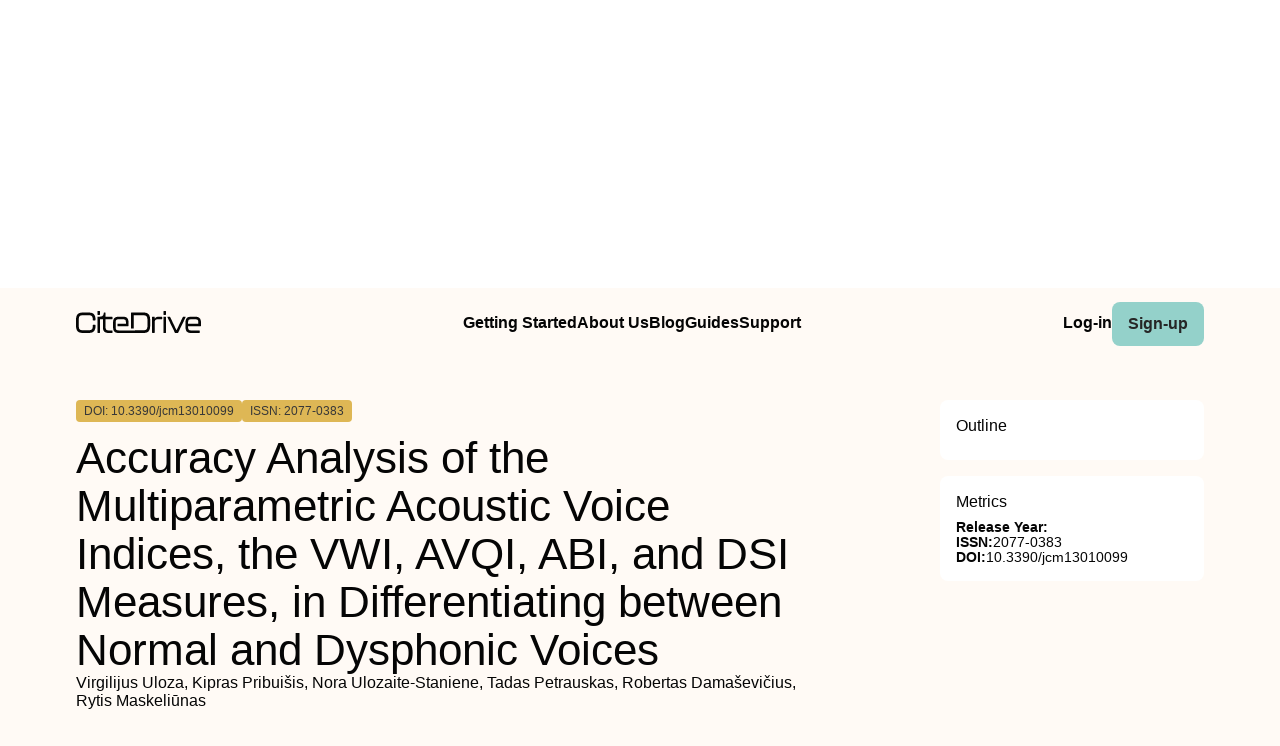

--- FILE ---
content_type: text/html
request_url: https://www.citedrive.com/en/discovery/accuracy-analysis-of-the-multiparametric-acoustic-voice-indices-the-vwi-avqi-abi-and-dsi-measures-in-differentiating-between-normal-and-dysphonic/
body_size: 7886
content:
<!DOCTYPE html><!-- Layout --><html lang="en"> <head><meta charset="UTF-8"><link rel="icon" href="/favicons/32x32-favicon.ico" sizes="any"><link rel="sitemap" href="/sitemap-index.xml"><link rel="icon" href="/favicons/favicon.svg" type="image/svg+xml"><link rel="apple-touch-icon" href="/favicons/apple-touch-icon.png"><meta name="viewport" content="width=device-width"><meta name="google-adsense-account" content="ca-pub-9078114372269384"><script async src="https://pagead2.googlesyndication.com/pagead/js/adsbygoogle.js?client=ca-pub-9078114372269384" crossorigin="anonymous"></script><title>[PDF] Accuracy Analysis of the Multiparametric Acoustic Voice Indices, the VWI, AVQI, ABI, and DSI Measures, in Differentiating between Normal and Dysphonic Voices | CiteDrive</title><link rel="canonical" href="https://www.citedrive.com/en/discovery/accuracy-analysis-of-the-multiparametric-acoustic-voice-indices-the-vwi-avqi-abi-and-dsi-measures-in-differentiating-between-normal-and-dysphonic/"><meta name="description" content="The study aimed to investigate and compare the accuracy and robustness of the multiparametric acoustic voice indices (MAVIs), namely the Dysphonia Severity Index (DSI), Acoustic Voice Quality Index (AVQI), Acoustic Breathiness Index (ABI), and Voice Wellness Index (VWI) measures in differentiating normal and dysphonic voices. The study group consisted of 129 adult individuals including 49 with normal voices and 80 patients with pathological voices. The diagnostic accuracy of the investigated MAVI in differentiating between normal and pathological voices was assessed using receiver operating characteristics (ROC). Moderate to strong positive linear correlations were observed between different MAVIs. The ROC statistical analysis revealed that all used measurements manifested in a high level of accuracy (area under the curve (AUC) of 0.80 and greater) and an acceptable level of sensitivity and specificity in discriminating between normal and pathological voices. However, with AUC 0.99, the VWI demonstrated the highest diagnostic accuracy. The highest Youden index equaled 0.93, revealing that a VWI cut-off of 4.45 corresponds with highly acceptable sensitivity (97.50%) and specificity (95.92%). In conclusion, the VWI was found to be beneficial in describing differences in voice quality status and discriminating between normal and dysphonic voices based on clinical diagnosis, i.e., dysphonia type, implying the VWI’s reliable voice screening potential."><meta name="robots" content="index, follow"><meta property="og:title" content="[PDF] Accuracy Analysis of the Multiparametric Acoustic Voice Indices, the VWI, AVQI, ABI, and DSI Measures, in Differentiating between Normal and Dysphonic Voices | CiteDrive"><meta property="og:type" content="website"><meta property="og:image" content="https://www.citedrive.com/og-citedrive-logo.png"><meta property="og:url" content="https://www.citedrive.com/en/discovery/accuracy-analysis-of-the-multiparametric-acoustic-voice-indices-the-vwi-avqi-abi-and-dsi-measures-in-differentiating-between-normal-and-dysphonic/"><meta property="og:image:url" content="https://www.citedrive.com/og-citedrive-logo.png"><meta property="og:image:alt" content="CiteDrive Thumbnail"><meta name="twitter:card" content="summary"><meta name="twitter:site" content="@citedrive"><meta name="twitter:image" content="https://www.citedrive.com/og-citedrive-logo.png"><meta name="twitter:description" content="The study aimed to investigate and compare the accuracy and robustness of the multiparametric acoustic voice indices (MAVIs), namely the Dysphonia Severity Index (DSI), Acoustic Voice Quality Index (AVQI), Acoustic Breathiness Index (ABI), and Voice Wellness Index (VWI) measures in differentiating normal and dysphonic voices. The study group consisted of 129 adult individuals including 49 with normal voices and 80 patients with pathological voices. The diagnostic accuracy of the investigated MAVI in differentiating between normal and pathological voices was assessed using receiver operating characteristics (ROC). Moderate to strong positive linear correlations were observed between different MAVIs. The ROC statistical analysis revealed that all used measurements manifested in a high level of accuracy (area under the curve (AUC) of 0.80 and greater) and an acceptable level of sensitivity and specificity in discriminating between normal and pathological voices. However, with AUC 0.99, the VWI demonstrated the highest diagnostic accuracy. The highest Youden index equaled 0.93, revealing that a VWI cut-off of 4.45 corresponds with highly acceptable sensitivity (97.50%) and specificity (95.92%). In conclusion, the VWI was found to be beneficial in describing differences in voice quality status and discriminating between normal and dysphonic voices based on clinical diagnosis, i.e., dysphonia type, implying the VWI’s reliable voice screening potential."><meta name="twitter:creator" content="@citedrive"><meta content="Virgilijus Uloza, Kipras Pribuišis, Nora Ulozaite-Staniene, Tadas Petrauskas, Robertas Damaševičius, Rytis Maskeliūnas" name="citation_authors"><meta content="10.3390/jcm13010099" name="citation_doi"><meta content="Accuracy Analysis of the Multiparametric Acoustic Voice Indices, the VWI, AVQI, ABI, and DSI Measures, in Differentiating between Normal and Dysphonic Voices" name="citation_title"><meta content="2023" name="citation_date"><meta content="MDPI AG" name="citation_publisher"><meta content="NaN" name="citation_journal_title"><meta content="NaN" name="citation_journal_abbrev"><meta content="2077-0383" name="citation_issn"><meta content="1" name="citation_issue"><meta content="99" name="citation_firstpage"><meta content="99" name="citation_lastpage"><meta content="NaN" name="citation_isbn"><meta content="https://www.citedrive.com/en/discovery/accuracy-analysis-of-the-multiparametric-acoustic-voice-indices-the-vwi-avqi-abi-and-dsi-measures-in-differentiating-between-normal-and-dysphonic/" name="citation_public_url"><meta content="https://www.citedrive.com/en/discovery/accuracy-analysis-of-the-multiparametric-acoustic-voice-indices-the-vwi-avqi-abi-and-dsi-measures-in-differentiating-between-normal-and-dysphonic/" name="citation_pdf_url"><meta content="https://www.citedrive.com/en/discovery/accuracy-analysis-of-the-multiparametric-acoustic-voice-indices-the-vwi-avqi-abi-and-dsi-measures-in-differentiating-between-normal-and-dysphonic/" name="citation_fulltext_html_url"><meta content="https://www.citedrive.com/en/discovery/accuracy-analysis-of-the-multiparametric-acoustic-voice-indices-the-vwi-avqi-abi-and-dsi-measures-in-differentiating-between-normal-and-dysphonic/" name="citation_abstract_html_url"><meta content="https://www.citedrive.com/en/discovery/accuracy-analysis-of-the-multiparametric-acoustic-voice-indices-the-vwi-avqi-abi-and-dsi-measures-in-differentiating-between-normal-and-dysphonic/" name="citation_abstract_pdf_url"><meta content="Virgilijus Uloza, Kipras Pribuišis, Nora Ulozaite-Staniene, Tadas Petrauskas, Robertas Damaševičius, Rytis Maskeliūnas" name="DC.creator"><meta content="10.3390/jcm13010099" name="DC.identifier.DOI"><meta content="Accuracy Analysis of the Multiparametric Acoustic Voice Indices, the VWI, AVQI, ABI, and DSI Measures, in Differentiating between Normal and Dysphonic Voices" name="DC.title"><meta content="2023" name="DC.date"><link rel="stylesheet" href="/styles/design-tokens.css"><link rel="stylesheet" href="/styles/index.css"><link rel="stylesheet" href="/styles/utils.module.css"><!-- CiteDrive Ads Service --><script src="https://www.citedrive.com/js/ads-service.js"></script><!-- Google tag (gtag.js) --><script type="text/partytown" src="https://www.googletagmanager.com/gtag/js?id=G-B4P7HQL1R8"></script><script type="text/partytown">
      window.dataLayer = window.dataLayer || [];
      function gtag(){dataLayer.push(arguments);}
      gtag('js', new Date());

      gtag('config', 'G-B4P7HQL1R8');
    </script><link rel="stylesheet" href="/_astro/_slug_.8ef7ac18.css" /><script type="module">const o=document.querySelector(".accordion"),i=o.childNodes[1],t=o.lastElementChild,a=i.lastElementChild;i.addEventListener("click",d);function c(){t.setAttribute("aria-hidden",!1),a.className="rotate"}function r(){t.setAttribute("aria-hidden",!0),a.className=""}function d(){t.getAttribute("aria-hidden")==="true"?c():t.getAttribute("aria-hidden")==="false"&&r()}const n=document.querySelector("body"),e=document.querySelector(".menu-btn"),s=document.querySelector(".overlay");function u(){const l=e?.getAttribute("aria-expanded");l==="true"?(e?.setAttribute("aria-expanded","false"),e.innerHTML='<svg class="svg" width="30" height="30" viewBox="0 0 15 15" fill="hsl(var(--clr) / 1)" xmlns="http://www.w3.org/2000/svg"><path d="M1.5 3C1.22386 3 1 3.22386 1 3.5C1 3.77614 1.22386 4 1.5 4H13.5C13.7761 4 14 3.77614 14 3.5C14 3.22386 13.7761 3 13.5 3H1.5ZM1 7.5C1 7.22386 1.22386 7 1.5 7H13.5C13.7761 7 14 7.22386 14 7.5C14 7.77614 13.7761 8 13.5 8H1.5C1.22386 8 1 7.77614 1 7.5ZM1 11.5C1 11.2239 1.22386 11 1.5 11H13.5C13.7761 11 14 11.2239 14 11.5C14 11.7761 13.7761 12 13.5 12H1.5C1.22386 12 1 11.7761 1 11.5Z" fill-rule="evenodd" clip-rule="evenodd"></path></svg>',s?.classList.toggle("open"),n?.classList.toggle("overflow")):l==="false"&&(e?.setAttribute("aria-expanded","true"),e.innerHTML='<svg class="svg" width="30" height="30" viewBox="0 0 15 15" fill="hsl(var(--clr) / 1)" xmlns="http://www.w3.org/2000/svg"><path d="M12.8536 2.85355C13.0488 2.65829 13.0488 2.34171 12.8536 2.14645C12.6583 1.95118 12.3417 1.95118 12.1464 2.14645L7.5 6.79289L2.85355 2.14645C2.65829 1.95118 2.34171 1.95118 2.14645 2.14645C1.95118 2.34171 1.95118 2.65829 2.14645 2.85355L6.79289 7.5L2.14645 12.1464C1.95118 12.3417 1.95118 12.6583 2.14645 12.8536C2.34171 13.0488 2.65829 13.0488 2.85355 12.8536L7.5 8.20711L12.1464 12.8536C12.3417 13.0488 12.6583 13.0488 12.8536 12.8536C13.0488 12.6583 13.0488 12.3417 12.8536 12.1464L8.20711 7.5L12.8536 2.85355Z" fill-rule="evenodd" clip-rule="evenodd"></path></svg>',s?.classList.toggle("open"),n?.classList.toggle("overflow"))}e?.addEventListener("click",u);
</script>
<script>!(function(w,p,f,c){if(!window.crossOriginIsolated && !navigator.serviceWorker) return;c=w[p]=Object.assign(w[p]||{},{"lib":"/~partytown/","debug":false});c[f]=(c[f]||[]).concat(["dataLayer.push"])})(window,'partytown','forward');/* Partytown 0.8.2 - MIT builder.io */
!function(t,e,n,i,o,r,a,s,d,c,l,p){function u(){p||(p=1,"/"==(a=(r.lib||"/~partytown/")+(r.debug?"debug/":""))[0]&&(d=e.querySelectorAll('script[type="text/partytown"]'),i!=t?i.dispatchEvent(new CustomEvent("pt1",{detail:t})):(s=setTimeout(f,1e4),e.addEventListener("pt0",w),o?h(1):n.serviceWorker?n.serviceWorker.register(a+(r.swPath||"partytown-sw.js"),{scope:a}).then((function(t){t.active?h():t.installing&&t.installing.addEventListener("statechange",(function(t){"activated"==t.target.state&&h()}))}),console.error):f())))}function h(t){c=e.createElement(t?"script":"iframe"),t||(c.style.display="block",c.style.width="0",c.style.height="0",c.style.border="0",c.style.visibility="hidden",c.setAttribute("aria-hidden",!0)),c.src=a+"partytown-"+(t?"atomics.js?v=0.8.2":"sandbox-sw.html?"+Date.now()),e.querySelector(r.sandboxParent||"body").appendChild(c)}function f(n,o){for(w(),i==t&&(r.forward||[]).map((function(e){delete t[e.split(".")[0]]})),n=0;n<d.length;n++)(o=e.createElement("script")).innerHTML=d[n].innerHTML,o.nonce=r.nonce,e.head.appendChild(o);c&&c.parentNode.removeChild(c)}function w(){clearTimeout(s)}r=t.partytown||{},i==t&&(r.forward||[]).map((function(e){l=t,e.split(".").map((function(e,n,i){l=l[i[n]]=n+1<i.length?"push"==i[n+1]?[]:l[i[n]]||{}:function(){(t._ptf=t._ptf||[]).push(i,arguments)}}))})),"complete"==e.readyState?u():(t.addEventListener("DOMContentLoaded",u),t.addEventListener("load",u))}(window,document,navigator,top,window.crossOriginIsolated);;((d,s)=>(s=d.currentScript,d.addEventListener('astro:before-swap',()=>s.remove(),{once:true})))(document);</script></head> <body>  <div align="center" id="ad-banner" data-astro-cid-foo5qrfn> <script async src="https://pagead2.googlesyndication.com/pagead/js/adsbygoogle.js?client=ca-pub-9078114372269384" crossorigin="anonymous"></script> <!-- top --> <ins class="adsbygoogle" style="display:block" data-ad-client="ca-pub-9078114372269384" data-ad-slot="7569360029" data-ad-format="auto" data-full-width-responsive="true" data-astro-cid-foo5qrfn></ins> <script>
			;(adsbygoogle = window.adsbygoogle || []).push({})
		</script> </div> <div class="page-wrapper" data-astro-cid-foo5qrfn> <div class="page-grid" data-astro-cid-foo5qrfn> <header data-astro-cid-foo5qrfn> <nav data-astro-cid-foo5qrfn> <div class="menu-container" data-astro-cid-foo5qrfn> <div class="logo" data-astro-cid-foo5qrfn> <a aria-label="home" href="/en/" data-astro-cid-foo5qrfn> <svg xmlns="http://www.w3.org/2000/svg" width="125.29" height="21.28" viewBox="0 0 125.29 21.28" fill="hsl(var(--clr))" data-astro-cid-foo5qrfn><path d="m0,14.45v-6.13C0,3.95,1.82,1.49,6.64,1.49h6.24c4.82,0,6.64,2.46,6.64,6.83v.22c0,.36-.2.56-.56.56h-1.62c-.36,0-.56-.17-.56-.45v-.42c0-3.19-1.06-4.09-3.89-4.09h-6.24c-2.83,0-3.89.9-3.89,4.09v6.3c0,3.16,1.09,4.06,3.89,4.06h6.24c2.8,0,3.89-.9,3.89-4.06v-.62c0-.36.2-.56.56-.56h1.62c.36,0,.56.2.56.53v.56c0,4.34-1.82,6.8-6.64,6.8h-6.24c-4.82,0-6.64-2.46-6.64-6.8Z" data-astro-cid-foo5qrfn></path><path d="m23.48,0h-1.52c-.36,0-.56.2-.56.56v2.66c0,.37.2.56.56.56h1.52c.36,0,.56-.19.56-.56V.56c0-.36-.2-.56-.56-.56Z" data-astro-cid-foo5qrfn></path><path d="m29.58,7.96v7.58c0,2.52.78,3.28,3.58,3.28h2.86c.36,0,.56.19.56.56v1.32c0,.36-.2.56-.56.56h-2.86c-5.06,0-6.21-2.02-6.21-5.94v-7.36h-2.91v12.74c0,.36-.2.56-.56.56h-1.52c-.36,0-.56-.2-.56-.56V6.08c0-.36.2-.56.56-.56h.66c2.75,0,5.08-.25,5.11-3.44,0-.4.2-.59.56-.59h.73c.36,0,.56.19.56.56v3.47h6.44c.36,0,.56.2.56.56v1.31c0,.37-.2.57-.56.57h-6.44Z" data-astro-cid-foo5qrfn></path><path d="m74.36,8.91v5.04c0,5.09-1.82,7.31-6.61,7.31h-24.83c-4.68,0-5.8-2.05-5.8-6.22v-3.39c0-4.06,1.12-6.13,5.8-6.13h3.94c4.68,0,5.8,2.07,5.8,6.13v2.52c0,.37-.2.56-.56.56h-10.42v-2.38h8.35v-.89c0-2.83-.62-3.45-3.22-3.45h-3.84c-2.6,0-3.22.62-3.22,3.45v3.8c0,2.89.62,3.5,3.22,3.5h14.9s9.63-.14,9.63-.14c3.02,0,4.14-.92,4.14-4.7v-5.01c0-3.78-1.09-4.76-4.14-4.76h-9.63v12.72h-2.75V2.05c0-.37.2-.56.56-.56h12.07c4.79,0,6.61,2.29,6.61,7.42Z" data-astro-cid-foo5qrfn></path><path d="m85.9,5.54c.36,0,.56.2.56.56v1.37c0,.36-.2.56-.56.56h-3.81c-2.21,0-3.22.5-3.22,3.5v9.18c0,.36-.2.56-.56.56h-1.51c-.36,0-.56-.2-.56-.56V6.1c0-.36.2-.56.56-.56h1.51c.36,0,.56.2.56.56v1.48c.62-1.37,1.9-2.04,4.45-2.04h2.58Z" data-astro-cid-foo5qrfn></path><path d="m87.61,3.25V.59c0-.36.2-.56.56-.56h1.51c.36,0,.56.2.56.56v2.66c0,.36-.2.56-.56.56h-1.51c-.36,0-.56-.2-.56-.56Zm0,17.47V6.1c0-.36.2-.56.56-.56h1.51c.36,0,.56.2.56.56v14.62c0,.36-.2.56-.56.56h-1.51c-.36,0-.56-.2-.56-.56Z" data-astro-cid-foo5qrfn></path><path d="m99.07,20.86l-7.34-14.64c-.2-.39-.03-.67.39-.67h1.74c.31,0,.5.14.64.42l6.27,12.74,6.27-12.74c.14-.28.34-.42.64-.42h1.76c.42,0,.59.28.39.67l-7.36,14.64c-.14.28-.34.42-.64.42h-2.13c-.31,0-.5-.14-.64-.42Z" data-astro-cid-foo5qrfn></path><path d="m109.75,15.06v-3.39c0-4.06,1.12-6.13,5.8-6.13h3.95c4.68,0,5.8,2.07,5.8,6.13v2.52c0,.36-.2.56-.56.56h-12.35v.53c0,2.88.62,3.5,3.22,3.5h7.87c.36,0,.56.2.56.56v1.37c0,.36-.2.56-.56.56h-7.92c-4.68,0-5.8-2.04-5.8-6.22Zm12.91-2.69v-.9c0-2.83-.62-3.44-3.22-3.44h-3.84c-2.6,0-3.22.62-3.22,3.44v.9h10.28Z" data-astro-cid-foo5qrfn></path></svg></a> </div> <ul class="main-menu" data-astro-cid-foo5qrfn> <li data-astro-cid-foo5qrfn><a class="hollow-link" href="/en/docs/quick-start/" data-astro-cid-foo5qrfn>Getting Started</a></li> <li data-astro-cid-foo5qrfn><a class="hollow-link" href="/en/about/" data-astro-cid-foo5qrfn>About Us</a></li> <li data-astro-cid-foo5qrfn><a class="hollow-link" href="/en/blog/" data-astro-cid-foo5qrfn>Blog</a></li> <li data-astro-cid-foo5qrfn><a class="hollow-link" href="/en/docs/" data-astro-cid-foo5qrfn>Guides</a></li> <li data-astro-cid-foo5qrfn><a class="hollow-link" href="https://github.com/orgs/citedrive/discussions" data-astro-cid-foo5qrfn>Support</a></li> </ul> <ul class="sub-menu" data-astro-cid-foo5qrfn> <li data-astro-cid-foo5qrfn><a class="hollow-link" href="https://app.citedrive.com/" data-astro-cid-foo5qrfn>Log-in</a></li> <li data-astro-cid-foo5qrfn><a class="primary-btn" href="https://app.citedrive.com/sign-up&quot;&quot;" data-astro-cid-foo5qrfn>Sign-up</a></li> </ul> </div> <div class="mobile-menu-container" data-astro-cid-foo5qrfn> <a class="primary-btn" href="" data-astro-cid-foo5qrfn>Sign-up</a> <nav aria-label="Mobile menu" data-astro-cid-6aabv5oc> <button class="menu-btn" aria-label="Toggle Mobile Menu" aria-expanded="false" data-astro-cid-6aabv5oc> <svg width="30" height="30" viewBox="0 0 15 15" fill="hsl(var(--clr) / 1)" xmlns="http://www.w3.org/2000/svg" data-astro-cid-6aabv5oc> <path d="M1.5 3C1.22386 3 1 3.22386 1 3.5C1 3.77614 1.22386 4 1.5 4H13.5C13.7761 4 14 3.77614 14 3.5C14 3.22386 13.7761 3 13.5 3H1.5ZM1 7.5C1 7.22386 1.22386 7 1.5 7H13.5C13.7761 7 14 7.22386 14 7.5C14 7.77614 13.7761 8 13.5 8H1.5C1.22386 8 1 7.77614 1 7.5ZM1 11.5C1 11.2239 1.22386 11 1.5 11H13.5C13.7761 11 14 11.2239 14 11.5C14 11.7761 13.7761 12 13.5 12H1.5C1.22386 12 1 11.7761 1 11.5Z" fill-rule="evenodd" clip-rule="evenodd" data-astro-cid-6aabv5oc></path> </svg> </button> <div role="dialog" class="overlay" aria-label="Main menu" data-astro-cid-6aabv5oc> <div class="new-mobile-menu" data-astro-cid-6aabv5oc> <ul data-astro-cid-6aabv5oc> <li data-astro-cid-6aabv5oc><a href="/en/docs/quick-start/" data-astro-cid-6aabv5oc>Getting started</a></li> <li data-astro-cid-6aabv5oc><a href="/en/docs/" data-astro-cid-6aabv5oc>Guides</a></li> <li data-astro-cid-6aabv5oc><a href="/en/blog/" data-astro-cid-6aabv5oc>Blog</a></li> <li data-astro-cid-6aabv5oc><a href="/en/about/" data-astro-cid-6aabv5oc>About Us</a></li> <li data-astro-cid-6aabv5oc><a href="https://github.com/orgs/citedrive/discussions" data-astro-cid-6aabv5oc>Support</a></li> </ul> </div> </div> </nav>   </div> </nav> </header> <main data-astro-cid-foo5qrfn> <div class="page-content" data-astro-cid-foo5qrfn> <div class="accordion" data-astro-cid-foo5qrfn> <button class="accordion-title" data-astro-cid-foo5qrfn><span data-astro-cid-foo5qrfn>On this page</span> <i class="accordion-icon" style="
								margin-left: 8px; 
								font-size: 1.65rem; 
								font-weight: 500;
								line-height: 32px;
								transition: .5s; */
								color: rgb(0, 0, 0);" data-astro-cid-foo5qrfn><svg width="15" height="15" viewBox="0 0 15 15" fill="hsl(var(--clr))" xmlns="http://www.w3.org/2000/svg" data-astro-cid-foo5qrfn><path d="M3.13523 6.15803C3.3241 5.95657 3.64052 5.94637 3.84197 6.13523L7.5 9.56464L11.158 6.13523C11.3595 5.94637 11.6759 5.95657 11.8648 6.15803C12.0536 6.35949 12.0434 6.67591 11.842 6.86477L7.84197 10.6148C7.64964 10.7951 7.35036 10.7951 7.15803 10.6148L3.15803 6.86477C2.95657 6.67591 2.94637 6.35949 3.13523 6.15803Z" fill="white" fill-rule="evenodd" clip-rule="evenodd" data-astro-cid-foo5qrfn></path></svg></i> </button> <div class="accordion-content" aria-hidden="true" data-astro-cid-foo5qrfn> <div class="sidebar-box" style="border-radius: .5rem; padding: 0 1rem;" data-astro-cid-foo5qrfn> <h2 style="margin-top: 1rem;" data-astro-cid-foo5qrfn>Outline</h2>  </div> </div> </div> <!-- loop über autoren,liste? --> <div class="container" data-astro-cid-foo5qrfn> <div class="container" data-astro-cid-foo5qrfn> <span class="doi" data-astro-cid-foo5qrfn>DOI: 10.3390/jcm13010099</span> <span class="issn" data-astro-cid-foo5qrfn>ISSN: 2077-0383</span> <span class="" data-astro-cid-foo5qrfn></span> </div> <div style="display: flex; flex-direction: column; gap: .25rem;" data-astro-cid-foo5qrfn> <h1 data-astro-cid-foo5qrfn>Accuracy Analysis of the Multiparametric Acoustic Voice Indices, the VWI, AVQI, ABI, and DSI Measures, in Differentiating between Normal and Dysphonic Voices</h1> Virgilijus Uloza, Kipras Pribuišis, Nora Ulozaite-Staniene, Tadas Petrauskas, Robertas Damaševičius, Rytis Maskeliūnas </div> </div> <div class="container" data-astro-cid-foo5qrfn> <!-- Year --> <ul class="container" data-astro-cid-foo5qrfn> <li class="tag" data-astro-cid-foo5qrfn>General Medicine</li> </ul> </div> <div class="container" data-astro-cid-foo5qrfn> <a class="primary-btn" href="https://www.citedrive.com/en/viewer/?doi=10.3390/jcm13010099" data-astro-cid-foo5qrfn>
Show PDF
</a> <a class="primary-btn" href="https://www.citedrive.com/en/viewer/?doi=10.3390/jcm13010099&#38;route=cite" data-astro-cid-foo5qrfn>
Cite
</a>  </div> <div class="text-container" data-astro-cid-foo5qrfn> <p>The study aimed to investigate and compare the accuracy and robustness of the multiparametric acoustic voice indices (MAVIs), namely the Dysphonia Severity Index (DSI), Acoustic Voice Quality Index (AVQI), Acoustic Breathiness Index (ABI), and Voice Wellness Index (VWI) measures in differentiating normal and dysphonic voices. The study group consisted of 129 adult individuals including 49 with normal voices and 80 patients with pathological voices. The diagnostic accuracy of the investigated MAVI in differentiating between normal and pathological voices was assessed using receiver operating characteristics (ROC). Moderate to strong positive linear correlations were observed between different MAVIs. The ROC statistical analysis revealed that all used measurements manifested in a high level of accuracy (area under the curve (AUC) of 0.80 and greater) and an acceptable level of sensitivity and specificity in discriminating between normal and pathological voices. However, with AUC 0.99, the VWI demonstrated the highest diagnostic accuracy. The highest Youden index equaled 0.93, revealing that a VWI cut-off of 4.45 corresponds with highly acceptable sensitivity (97.50%) and specificity (95.92%). In conclusion, the VWI was found to be beneficial in describing differences in voice quality status and discriminating between normal and dysphonic voices based on clinical diagnosis, i.e., dysphonia type, implying the VWI’s reliable voice screening potential.</p> <div id="mobile-square-ad-2" data-astro-cid-foo5qrfn> <script async src="https://pagead2.googlesyndication.com/pagead/js/adsbygoogle.js?client=ca-pub-9078114372269384" crossorigin="anonymous"></script> <!-- square ad --> <ins class="adsbygoogle" style="display:block" data-ad-client="ca-pub-9078114372269384" data-ad-slot="8784833807" data-ad-format="auto" data-full-width-responsive="true" data-astro-cid-foo5qrfn></ins> <script>
								;(adsbygoogle = window.adsbygoogle || []).push({})
							</script> </div> </div> <div class="archive-wrapper" data-astro-cid-foo5qrfn> <h2 style="margin-bottom: .5rem;" data-astro-cid-foo5qrfn>More from our Archive</h2> <!-- refer to logic from SearrchItem --> <ul class="archive-container" data-astro-cid-foo5qrfn> <li class="related-article" data-astro-cid-foo5qrfn> <a href="/en/discovery/plastic-surgery-diversity-through-the-decade-where-we-stand-and-how-we-can-improve/" data-astro-cid-foo5qrfn> <div data-astro-cid-foo5qrfn> <span class="doi" data-astro-cid-foo5qrfn>DOI: 10.1097/gox.0000000000004134</span> <span data-astro-cid-foo5qrfn>2023</span> </div> <span data-astro-cid-foo5qrfn>Plastic Surgery Diversity through the Decade: Where We Stand and How We Can Improve</span> <div data-astro-cid-foo5qrfn>J. Andres Hernandez, Carmen I. Kloer, Denisse Porras Fimbres, Brett T. Phillips, Linda C. Cendales</div> </a> </li><li class="related-article" data-astro-cid-foo5qrfn> <a href="/en/discovery/textured-and-smooth-implant-use-reported-in-the-tracking-operations-and-outcomes-for-plastic-surgeons-database-epidemiologic-implications-for-bia-alc/" data-astro-cid-foo5qrfn> <div data-astro-cid-foo5qrfn> <span class="doi" data-astro-cid-foo5qrfn>DOI: 10.1097/gox.0000000000003499</span> <span data-astro-cid-foo5qrfn>2023</span> </div> <span data-astro-cid-foo5qrfn>Textured and Smooth Implant Use Reported in the Tracking Operations and Outcomes for Plastic Surgeons Database: Epidemiologic Implications for BIA-ALCL</span> <div data-astro-cid-foo5qrfn>Evan Matros, Meghana G. Shamsunder, Robyn N. Rubenstein, Thais O. Polanco, Colleen M. McCarthy, Jonas A. Nelson, Karol Gutowski, The TOPS Steering Committee</div> </a> </li><li class="related-article" data-astro-cid-foo5qrfn> <a href="/en/discovery/outcomes-of-implant-removal-and-capsulectomy-for-breast-implant-illness-in-248-patients/" data-astro-cid-foo5qrfn> <div data-astro-cid-foo5qrfn> <span class="doi" data-astro-cid-foo5qrfn>DOI: 10.1097/gox.0000000000003813</span> <span data-astro-cid-foo5qrfn>2023</span> </div> <span data-astro-cid-foo5qrfn>Outcomes of Implant Removal and Capsulectomy for Breast Implant Illness in 248 Patients</span> <div data-astro-cid-foo5qrfn>Jacob Y. Katsnelson, Joseph R. Spaniol, Joshua C. Buinewicz, Frederick V. Ramsey, Brian R. Buinewicz</div> </a> </li><li class="related-article" data-astro-cid-foo5qrfn> <a href="/en/discovery/importance-of-circular-economy-for-resource-optimization-in-various-industry-sectors-a-review-based-opportunity-analysis/" data-astro-cid-foo5qrfn> <div data-astro-cid-foo5qrfn> <span class="doi" data-astro-cid-foo5qrfn>DOI: 10.47992/ijaeml.2581.7000.0182</span> <span data-astro-cid-foo5qrfn>2023</span> </div> <span data-astro-cid-foo5qrfn>Importance of Circular Economy for Resource Optimization in Various Industry Sectors – A Review-based Opportunity Analysis</span> <div data-astro-cid-foo5qrfn>Shubhrajyotsna Aithal, P. S. Aithal</div> </a> </li><li class="related-article" data-astro-cid-foo5qrfn> <a href="/en/discovery/consumers-intention-toward-mitigation-of-plate-waste-behaviour-in-restaurants-development-of-conceptual-model/" data-astro-cid-foo5qrfn> <div data-astro-cid-foo5qrfn> <span class="doi" data-astro-cid-foo5qrfn>DOI: 10.47992/ijmts.2581.6012.0279</span> <span data-astro-cid-foo5qrfn>2023</span> </div> <span data-astro-cid-foo5qrfn>Consumers’ Intention toward Mitigation of Plate Waste Behaviour in Restaurants – Development of Conceptual Model</span> <div data-astro-cid-foo5qrfn>Meghana Salins, P. S. Aithal</div> </a> </li><li class="related-article" data-astro-cid-foo5qrfn> <a href="/en/discovery/how-to-create-business-value-through-technological-innovations-using-icct-underlying-technologies/" data-astro-cid-foo5qrfn> <div data-astro-cid-foo5qrfn> <span class="doi" data-astro-cid-foo5qrfn>DOI: 10.47992/ijaeml.2581.7000.0184</span> <span data-astro-cid-foo5qrfn>2023</span> </div> <span data-astro-cid-foo5qrfn>How to Create Business Value Through Technological Innovations Using ICCT Underlying Technologies</span> <div data-astro-cid-foo5qrfn>P. S. Aithal</div> </a> </li><li class="related-article" data-astro-cid-foo5qrfn> <a href="/en/discovery/impact-of-aatmanirbharta-self-reliance-agriculture-and-sustainable-farming-for-the-21st-century-to-achieve-sustainable-growth/" data-astro-cid-foo5qrfn> <div data-astro-cid-foo5qrfn> <span class="doi" data-astro-cid-foo5qrfn>DOI: 10.47992/ijaeml.2581.7000.0181</span> <span data-astro-cid-foo5qrfn>2023</span> </div> <span data-astro-cid-foo5qrfn>Impact of Aatmanirbharta (Self-reliance) Agriculture and Sustainable Farming for the 21st Century to Achieve Sustainable Growth</span> <div data-astro-cid-foo5qrfn>Mahesh K. M., P. S. Aithal, Sharma K. R. S.</div> </a> </li><li class="related-article" data-astro-cid-foo5qrfn> <a href="/en/discovery/tech-business-analytics-in-primary-industry-sector/" data-astro-cid-foo5qrfn> <div data-astro-cid-foo5qrfn> <span class="doi" data-astro-cid-foo5qrfn>DOI: 10.47992/ijcsbe.2581.6942.0279</span> <span data-astro-cid-foo5qrfn>2023</span> </div> <span data-astro-cid-foo5qrfn>Tech-Business Analytics in Primary Industry Sector</span> <div data-astro-cid-foo5qrfn>Sachin Kumar, Krishna Prasad K., P. S. Aithal</div> </a> </li><li class="related-article" data-astro-cid-foo5qrfn> <a href="/en/discovery/research-and-nonresearch-industry-payments-to-nephrologists-in-the-united-states-between-2014-and-2021/" data-astro-cid-foo5qrfn> <div data-astro-cid-foo5qrfn> <span class="doi" data-astro-cid-foo5qrfn>DOI: 10.1681/asn.0000000000000172</span> <span data-astro-cid-foo5qrfn>2023</span> </div> <span data-astro-cid-foo5qrfn>Research and Nonresearch Industry Payments to Nephrologists in the United States between 2014 and 2021</span> <div data-astro-cid-foo5qrfn>Anju Murayama, Sae Kamamoto, Hinari Kugo, Hiroaki Saito, Akihiko Ozaki</div> </a> </li><li class="related-article" data-astro-cid-foo5qrfn> <a href="/en/discovery/correlation-between-inflammatory-systemic-biomarkers-and-surgical-trauma-in-elderly-patients-with-hip-fractures/" data-astro-cid-foo5qrfn> <div data-astro-cid-foo5qrfn> <span class="doi" data-astro-cid-foo5qrfn>DOI: 10.3390/jcm12155147</span> <span data-astro-cid-foo5qrfn>2023</span> </div> <span data-astro-cid-foo5qrfn>Correlation between Inflammatory Systemic Biomarkers and Surgical Trauma in Elderly Patients with Hip Fractures</span> <div data-astro-cid-foo5qrfn>Flaviu Moldovan, Adrian Dumitru Ivanescu, Pal Fodor, Liviu Moldovan, Tiberiu Bataga</div> </a> </li> </ul> </div> </div> <aside class="page-sidebar" data-astro-cid-foo5qrfn> <div class="sidebar-box" style="padding: 1rem; border-radius: .5rem; background-color: var(--clr-bg-secondary);" data-astro-cid-foo5qrfn> <h2 data-astro-cid-foo5qrfn>Outline</h2> <ul data-astro-cid-foo5qrfn>  </ul> </div> <div class="sidebar-box" style="padding: 1rem; border-radius: .5rem; background-color: var(--clr-bg-secondary);" data-astro-cid-foo5qrfn> <h2 data-astro-cid-foo5qrfn>Metrics</h2> <div data-astro-cid-foo5qrfn> <strong data-astro-cid-foo5qrfn>Release Year:</strong><span data-astro-cid-foo5qrfn></span> </div> <div data-astro-cid-foo5qrfn> <strong data-astro-cid-foo5qrfn>ISSN:</strong><span data-astro-cid-foo5qrfn>2077-0383</span> </div> <div data-astro-cid-foo5qrfn> <strong data-astro-cid-foo5qrfn>DOI:</strong><span data-astro-cid-foo5qrfn>10.3390/jcm13010099</span> </div> </div> <div id="square-ad-1" data-astro-cid-foo5qrfn> <script async src="https://pagead2.googlesyndication.com/pagead/js/adsbygoogle.js?client=ca-pub-9078114372269384" crossorigin="anonymous"></script> <!-- square ad --> <ins class="adsbygoogle" style="display:block" data-ad-client="ca-pub-9078114372269384" data-ad-slot="8784833807" data-ad-format="auto" data-full-width-responsive="true" data-astro-cid-foo5qrfn></ins> <script>
							;(adsbygoogle = window.adsbygoogle || []).push({})
						</script> </div> <div id="square-ad-2" data-astro-cid-foo5qrfn> <script s:inline async src="https://pagead2.googlesyndication.com/pagead/js/adsbygoogle.js?client=ca-pub-9078114372269384" crossorigin="anonymous"></script> <!-- square ad #2 --> <ins class="adsbygoogle" style="display:block" data-ad-client="ca-pub-9078114372269384" data-ad-slot="1708590882" data-ad-format="auto" data-full-width-responsive="true" data-astro-cid-foo5qrfn></ins> <script>
							;(adsbygoogle = window.adsbygoogle || []).push({})
						</script> </div> </aside> </main> <footer class="footer" data-astro-cid-sz7xmlte> <div class="footer-container" data-astro-cid-sz7xmlte> <div class="footer-row-1" data-astro-cid-sz7xmlte> <strong data-astro-cid-sz7xmlte>CiteDrive Companion</strong> <ul class="footer_list" data-astro-cid-sz7xmlte> <li data-astro-cid-sz7xmlte> <a href="https://chrome.google.com/webstore/detail/citedrive-bibtex-companio/gmmonfphegngpcbcapfbgembkjeookik" data-astro-cid-sz7xmlte>CiteDrive Companion for Chrome</a> </li><li data-astro-cid-sz7xmlte> <a href="https://addons.mozilla.org/en-US/firefox/addon/citedrive-companion/" data-astro-cid-sz7xmlte>CiteDrive Companion for Firefox</a> </li><li data-astro-cid-sz7xmlte> <a href="https://microsoftedge.microsoft.com/addons/detail/citedrive-companion/kpmepfpbjehnlgfbcnbmgihklkkmfnpo" data-astro-cid-sz7xmlte>CiteDrive Companion for Edge</a> </li> </ul> <strong data-astro-cid-sz7xmlte>Resources</strong> <ul class="footer_list" data-astro-cid-sz7xmlte> <li data-astro-cid-sz7xmlte> <a href="/en/docs/quick-start/" data-astro-cid-sz7xmlte>Documentation</a> </li><li data-astro-cid-sz7xmlte> <a href="/en/blog/" data-astro-cid-sz7xmlte>Blog</a> </li><li data-astro-cid-sz7xmlte> <a href="https://github.com/orgs/citedrive/discussions" data-astro-cid-sz7xmlte>GitHub Discussions</a> </li> </ul> </div> <div class="footer-row-5" data-astro-cid-sz7xmlte> <strong data-astro-cid-sz7xmlte>Featured</strong> <ul class="footer_list" data-astro-cid-sz7xmlte> <li data-astro-cid-sz7xmlte> <a href="/en/citedrive-recommends/" data-astro-cid-sz7xmlte>CiteDrive Recommends</a> </li><li data-astro-cid-sz7xmlte> <a href="/en/citations/" data-astro-cid-sz7xmlte>Citations</a> </li> </ul> <strong data-astro-cid-sz7xmlte>Follow us</strong> <ul class="footer_list" data-astro-cid-sz7xmlte> <li data-astro-cid-sz7xmlte> <a href="https://twitter.com/citedrive" data-astro-cid-sz7xmlte>CiteDrive</a> </li><li data-astro-cid-sz7xmlte> <a href="https://www.youtube.com/@citedrive" data-astro-cid-sz7xmlte>YouTube</a> </li> </ul> </div>  <div class="footer-row-3" data-astro-cid-sz7xmlte> <strong data-astro-cid-sz7xmlte>Friends</strong> <ul class="footer_list" style="margin-bottom:1.5rem" data-astro-cid-sz7xmlte> <li data-astro-cid-sz7xmlte> <a href="https://bibtex.eu/" data-astro-cid-sz7xmlte>www.bibtex.eu</a> </li><li data-astro-cid-sz7xmlte> <a href="https://biblatex.org/" data-astro-cid-sz7xmlte>www.biblatex.eu</a> </li><li data-astro-cid-sz7xmlte> <a href="https://datanautes.com/" data-astro-cid-sz7xmlte>www.datanautes.com</a> </li><li data-astro-cid-sz7xmlte> <a href="https://www.behaviorcloud.com/" data-astro-cid-sz7xmlte>www.behaviorcloud.com</a> </li> </ul> <strong data-astro-cid-sz7xmlte>Feedback</strong> <ul class="footer_list" data-astro-cid-sz7xmlte> <li data-astro-cid-sz7xmlte> <a href="mailto:hello@citedrive.com" data-astro-cid-sz7xmlte>hello@citedrive.com</a> </li> </ul> </div> <div class="footer-row-4" data-astro-cid-sz7xmlte> <ul class="flex" style="margin:0" data-astro-cid-sz7xmlte> <li data-astro-cid-sz7xmlte> <a href="/en/terms-and-conditions/" data-astro-cid-sz7xmlte> Terms and Conditions </a> </li> <li data-astro-cid-sz7xmlte> <a href="/en/privacy-policy/" data-astro-cid-sz7xmlte> Privacy Policy </a> </li> </ul>  <p data-astro-cid-sz7xmlte>CiteDrive, INC - Made in Columbus, Ohio and Düsseldorf, Germany</p> </div> </div> </footer>  <div id="citedrive_ads_service" data-message="{&#34;doi&#34;:&#34;10.3390/jcm13010099&#34;,&#34;isbn&#34;:&#34;&#34;,&#34;issn&#34;:&#34;2077-0383&#34;,&#34;issue&#34;:&#34;1&#34;,&#34;title&#34;:&#34;Accuracy Analysis of the Multiparametric Acoustic Voice Indices, the VWI, AVQI, ABI, and DSI Measures, in Differentiating between Normal and Dysphonic Voices&#34;,&#34;authors&#34;:&#34;Virgilijus Uloza, Kipras Pribuišis, Nora Ulozaite-Staniene, Tadas Petrauskas, Robertas Damaševičius, Rytis Maskeliūnas&#34;,&#34;abstract&#34;:&#34;<jats:p>The study aimed to investigate and compare the accuracy and robustness of the multiparametric acoustic voice indices (MAVIs), namely the Dysphonia Severity Index (DSI), Acoustic Voice Quality Index (AVQI), Acoustic Breathiness Index (ABI), and Voice Wellness Index (VWI) measures in differentiating normal and dysphonic voices. The study group consisted of 129 adult individuals including 49 with normal voices and 80 patients with pathological voices. The diagnostic accuracy of the investigated MAVI in differentiating between normal and pathological voices was assessed using receiver operating characteristics (ROC). Moderate to strong positive linear correlations were observed between different MAVIs. The ROC statistical analysis revealed that all used measurements manifested in a high level of accuracy (area under the curve (AUC) of 0.80 and greater) and an acceptable level of sensitivity and specificity in discriminating between normal and pathological voices. However, with AUC 0.99, the VWI demonstrated the highest diagnostic accuracy. The highest Youden index equaled 0.93, revealing that a VWI cut-off of 4.45 corresponds with highly acceptable sensitivity (97.50%) and specificity (95.92%). In conclusion, the VWI was found to be beneficial in describing differences in voice quality status and discriminating between normal and dysphonic voices based on clinical diagnosis, i.e., dysphonia type, implying the VWI’s reliable voice screening potential.</jats:p>&#34;,&#34;influence&#34;:0,&#34;last_page&#34;:&#34;99&#34;,&#34;published&#34;:&#34;2023-12-25T01:49:27Z&#34;,&#34;publisher&#34;:&#34;MDPI AG&#34;,&#34;first_page&#34;:&#34;99&#34;,&#34;journal_title&#34;:&#34;Journal of Clinical Medicine&#34;,&#34;journal_abbrev&#34;:&#34;JCM&#34;,&#34;subjectCategories&#34;:[&#34;General Medicine&#34;]}" data-astro-cid-foo5qrfn></div> </div> </div>  </body></html>  

--- FILE ---
content_type: text/html; charset=utf-8
request_url: https://www.google.com/recaptcha/api2/aframe
body_size: 269
content:
<!DOCTYPE HTML><html><head><meta http-equiv="content-type" content="text/html; charset=UTF-8"></head><body><script nonce="opOFeuGREO2mZVw1HX9zxQ">/** Anti-fraud and anti-abuse applications only. See google.com/recaptcha */ try{var clients={'sodar':'https://pagead2.googlesyndication.com/pagead/sodar?'};window.addEventListener("message",function(a){try{if(a.source===window.parent){var b=JSON.parse(a.data);var c=clients[b['id']];if(c){var d=document.createElement('img');d.src=c+b['params']+'&rc='+(localStorage.getItem("rc::a")?sessionStorage.getItem("rc::b"):"");window.document.body.appendChild(d);sessionStorage.setItem("rc::e",parseInt(sessionStorage.getItem("rc::e")||0)+1);localStorage.setItem("rc::h",'1768447223630');}}}catch(b){}});window.parent.postMessage("_grecaptcha_ready", "*");}catch(b){}</script></body></html>

--- FILE ---
content_type: text/css
request_url: https://www.citedrive.com/styles/index.css
body_size: 919
content:
/* @import url("https://use.typekit.net/eac6uba.css"); */

/* Reset                    */

/* Box sizing */
*,
*::before,
*::after {
  box-sizing: border-box;
  padding: 0;
}

/* Reset margins */

body,
h1,
h2,
h3,
h4,
h5,
h6,
p,
figure,
picture {
  margin: 0;
  color: hsl(var(--clr) / 1); /* ask alex*/
}

pre {
  margin: 0;
  padding: 1rem;
  border-radius: 9px;
  line-height: 1.35rem;
}

body {
  min-height: 100vh;
  font-family: var(--font-body);
  font-size: var(--core-font-size);
  background-color: hsl(var(--clr-body) / 1);
}

h1,
h2,
h3,
h4,
h5,
h6 {
  font-family: var(--font-title);
  font-weight: 500;
  line-height: 1.25;
}

h1 {
  /* margin-bottom: 2rem; */
}

p {
  line-height: 1.65;
}

ul {
  padding: 0;
  margin: 0;
}

li {
  list-style: none;
  margin: 0;
}

a {
  text-decoration: none;
  margin: 0;
  color: inherit;
}

img,
picture {
  max-width: 100%;
  display: block;
}

input,
button,
textarea,
select {
  font: inherit;
}

pre {
  font-size: 0.8rem;
}

@media (prefers-reduced-motion: reduce) {
  *,
  *::before,
  *::after {
    animation-duration: 0.01ms !important;
    animation-iteration-count: 1 !important;
    transition-duration: 0.01ms !important;
    scroll-behavior: auto !important;
  }
}

/* utility classes */

.visually-hidden {
  clip: rect(0 0 0 0);
  clip-path: inset(50%);
  height: 1px;
  overflow: hidden;
  position: absolute;
  white-space: nowrap;
  width: 1px;
}

/* css typeface */

.overflow {
  overflow: hidden;
}

.wrapper {
  max-width: 80rem;
  margin-inline: auto;
}

.section-wrapper {
  margin-top: 5rem;
  max-width: 1440px;
  margin-inline: auto;
}

.paper-container {
  border-radius: var(--border-radius-16);
  padding: 1rem;
  background-color: var(--clr-bg-secondary);
  display: flex;
  flex-direction: column;
  gap: var(--gap-16);
}

.paper-container li:not(:last-child) {
  border-bottom: 1px solid rgb(168, 168, 168);
}

.grid {
  display: grid;
  gap: var(--gap-24);
}

/* .flow {
	display: grid;
	row-gap: 5rem;
} */

.flow {
  margin-top: 2.5rem;
  display: flex;
  flex-direction: column;
  gap: 1.75rem;
}

.flow a {
  text-decoration: underline;
  color: var(--clr-link);
  font-weight: 500;
}

.flow li {
  list-style: inside;
}

.grid-container {
  display: grid;
  grid-template-columns: repeat(12, 1fr);
  column-gap: 1rem;
  row-gap: 5rem;
  max-width: 80rem;
  /* margin: 0 auto; */
}

.flex {
  display: flex;
  gap: var(--gap-24);
}

.flex-column {
  display: flex;
  flex-direction: column;
  gap: 80px;
}

.inline-link {
  color: var(--clr);
  text-decoration: underline;
}

.inline-link:hover {
  color: grey;
}

.disclaimer {
  border-left: 5px solid hsl(var(--clr-primary-light) / 1);
  background-color: hsl(var(--clr-primary-light) / 0.4);
  padding: 1rem;
  font-weight: 600;
  /* margin-bottom: 2rem; */
}

.disclaimer > a {
  text-decoration: underline;
}

/* .disclaimer > p {
  color: rgb(41, 41, 41);
} */

@media (min-width: 768px) {
  .wrapper {
    padding-inline: 1rem;
  }
}

/* .content > p {
	margin-top: 0.85em;
	margin-bottom: 0.85em;
}

.content h2,
.content h3,
.content h4 {
	margin-top: 40px;
	margin-bottom: 20px;
}

.content a {
	text-decoration: underline;
	margin: 0;
	color: #a59aff;
} */




--- FILE ---
content_type: application/javascript
request_url: https://www.citedrive.com/js/ads-service.js
body_size: 408
content:
document.addEventListener("DOMContentLoaded", function () {
    var ADD_AAGD = document.getElementById("ad-banner");
    var ADD_JDSG = document.getElementById("citedrive_ads_service_jdsg");
    var ADD_ZRCA = document.getElementById("citedrive_ads_service_zrca");
    var ADD_FGDG = document.getElementById("citedrive_ads_service_fgdg");
    var ADD_DATA = document.getElementById("citedrive_ads_data");
  
    if (ADD_DATA) {
      // Remove all child elements from ADD_AAGD
      ADD_AAGD.innerHTML = "";
  
      var adElement = document.createElement("div");
      var jsonData = JSON.parse(ADD_DATA.dataset.message);
      adElement.innerHTML = "TEST ADD: " + jsonData.title;
      adElement.style.background = "linear-gradient(to right, #ff7e5f, #feb47b)";
      adElement.style.height = "50px";
  
      var adElementAAGD = adElement.cloneNode(true);
      var adElementJDSG = adElement.cloneNode(true);
      var adElementZRCA = adElement.cloneNode(true);
      var adElementFGDG = adElement.cloneNode(true);
  
      ADD_AAGD.appendChild(adElementAAGD);
      ADD_JDSG.appendChild(adElementJDSG);
      ADD_ZRCA.appendChild(adElementZRCA);
      ADD_FGDG.appendChild(adElementFGDG);
    } else {
      console.debug('Container with id "citedrive_ads_data" not found');
    }

    // Find and update button with class "primary-btn" that contains "Show PDF"
    var buttons = document.querySelectorAll('button.primary-btn');
    buttons.forEach(function(button) {
      if (button.textContent.trim() === "Show PDF") {
        button.textContent = "View Full Text at Publisher";
      }
    });
  });